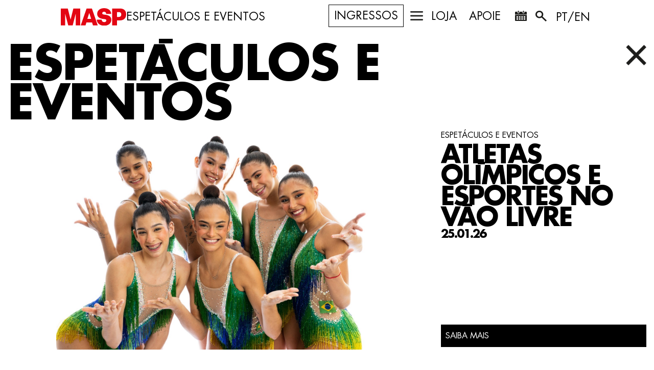

--- FILE ---
content_type: text/html; charset=UTF-8
request_url: https://masp.org.br/espetaculos-eventos
body_size: 14361
content:
<!doctype html>
<html lang="pt">
<head>
	<meta charset="utf-8">
	<meta name="viewport"
		  content="width=device-width, user-scalable=no, initial-scale=1.0, maximum-scale=1.0, minimum-scale=1.0" />
	<meta name="csrf-token" content="5OgiNTb200oLD0PviCHoeEgyKVbBvCvUJ3L7Ngpq">
	<meta name="fragment" content="!">
	<!-- Twitter Card data -->
	<meta name="twitter:card" content="summary">
	<meta name="twitter:site" content="https://masp.org.br">
	<meta name="twitter:title" content="MASP">
	<meta name="twitter:description" content="Museu de Arte de São Paulo">
	<meta name="twitter:creator" content="MASP">
	<meta name="twitter:image" content="https://assets.masp.org.br/images/img_01_masp_preto_branco.jpg">
	<!-- Open Graph data -->
	<meta property="og:title" content="MASP" />
	<meta property="og:type" content="article" />
	<meta property="og:url" content="https://masp.org.br" />
	<meta property="og:image" content="https://assets.masp.org.br/images/img_01_masp_preto_branco.jpg" />
	<meta property="og:description" content="Museu de Arte de São Paulo" />
	<meta property="og:site_name" content="MASP" />

	<link rel="stylesheet" href="/assets/site/css/app.css">
	<link rel="icon" href="https://assets.masp.org.br/images/Masp_Favicon.png" type="image/png" >
	

	<style>
		.transition-section button{
        background-image: url("https://assets.masp.org.br/images/ic_01_arrow_bottom_white.png");
    }
    	.transition-section.black button{
        background-image: url("https://assets.masp.org.br/images/ic_01_arrow_down_black.png");
    }
	.fancybox-button--arrow_right {
  		background-image: url("https://assets.masp.org.br/images/ic_05_arrow_right.png") !important;
	}
	.fancybox-button--arrow_left {
  		background-image: url("https://assets.masp.org.br/images/ic_05_arrow_left.png") !important;
     }
	 .fancybox-button--close {
  		background-image: url("https://assets.masp.org.br/images/ic_01_x.png") !important;
		}

	.fancybox-close-small {
  		background-image: url("https://assets.masp.org.br/images/ic_01_x.png") !important;
		}
		.accordion.is-open .btn-accordion {
			background-image: url("https://assets.masp.org.br/images/ic_01_x.png");
		}
		.accordion .child-accordion.is-open .btn-child-accordion {
			background-image: url("https://assets.masp.org.br/images/ic_01_x.png");
		}
		.child-accordion.is-open .btn-accordion {
			background-image: url("https://assets.masp.org.br/images/ic_01_x.png");
		}
		.child-accordion .child-accordion.is-open .btn-child-accordion {
			background-image: url("https://assets.masp.org.br/images/ic_01_x.png");
		}
		.expo-inner-content .exposed-works-content .inner-expo-btn {
			background-image: url("https://assets.masp.org.br/images/ic_01_x.png");
		}
		@media  screen and (max-width: 1780px) {
  		.expo-inner-content .exposed-works-content .inner-expo-btn {
		background-image: url("https://assets.masp.org.br/images/ic_01_x.png");
	}
}
		@media  screen and (max-width: 1600px) {
  		.expo-inner-content .exposed-works-content .inner-expo-btn {
		background-image: url("https://assets.masp.org.br/images/ic_01_x.png");
	}
}
		@media  screen and (max-width: 1380px) {
  		.expo-inner-content .exposed-works-content .inner-expo-btn {
		background-image: url("https://assets.masp.org.br/images/ic_01_x.png");
	}
}
		@media  screen and (max-width: 1200px) {
  		.expo-inner-content .exposed-works-content .inner-expo-btn {
		background-image: url("https://assets.masp.org.br/images/ic_01_x.png");
	}
}
		@media  screen and (max-width: 1024px) {
  		.expo-inner-content .exposed-works-content .inner-expo-btn {
		background-image: url("https://assets.masp.org.br/images/ic_01_x.png");
	}
}
		.expo-inner-content .exposed-views-content .inner-expo-btn {
			background-image: url("https://assets.masp.org.br/images/ic_01_x.png");
		}
		@media  screen and (max-width: 1780px) {
  		.expo-inner-content .exposed-views-content .inner-expo-btn {
			background-image: url("https://assets.masp.org.br/images/ic_01_x.png");
		}
	}
		@media  screen and (max-width: 1600px) {
  		.expo-inner-content .exposed-views-content .inner-expo-btn {
			background-image: url("https://assets.masp.org.br/images/ic_01_x.png");
		}
	}
		@media  screen and (max-width: 1380px) {
  		.expo-inner-content .exposed-views-content .inner-expo-btn {
			background-image: url("https://assets.masp.org.br/images/ic_01_x.png");
		}
	}
		@media  screen and (max-width: 1200px) {
  		.expo-inner-content .exposed-views-content .inner-expo-btn {
			background-image: url("https://assets.masp.org.br/images/ic_01_x.png");
		}
	}
		@media  screen and (max-width: 1024px) {
  		.expo-inner-content .exposed-views-content .inner-expo-btn {
			background-image: url("https://assets.masp.org.br/images/ic_01_x.png");
		}
	}
		.expo-inner-content .inner-expo-btn {
			background-image: url("https://assets.masp.org.br/images/ic_01_x.png");
		}
		.modal .close-btn-modal {
			background-image: url("https://assets.masp.org.br/images/ic_01_x.png");
		}
		.friend-masp-modal .close-btn-modal {
			background-image: url("https://assets.masp.org.br/images/ic_01_x.png");
		}
		.modal-image .close-btn-modal-image,
		.modal-image .viewer-button.viewer-close {
			background-image: url("https://assets.masp.org.br/images/ic_01_x.png");
		}
		.fancybox-button--download {
			background-image: url("https://assets.masp.org.br/images/ic_download.png") !important;
		}
		.accordion .btn-accordion {
			background-image: url("https://assets.masp.org.br/images/ic_+_black.png");
		}
		.accordion .btn-accordion.small {
			background-image: url("https://assets.masp.org.br/images/ic_+_black.png");
		}
		@media  screen and (max-width: 1280px) {
		.accordion .btn-accordion.small {
			background-image: url("https://assets.masp.org.br/images/ic_+_black.png");
		}
		}
		@media  screen and (max-width: 1100px) {
		.accordion .btn-accordion.small {
			background-image: url("https://assets.masp.org.br/images/ic_+_black.png");
		}
		}
		@media  screen and (max-width: 768px) {
		.accordion .btn-accordion.small {
			background-image: url("https://assets.masp.org.br/images/ic_+_black.png");
		}
		}
		@media  screen and (max-width: 414px) {
		.accordion .btn-accordion.small {
			background-image: url("https://assets.masp.org.br/images/ic_+_black.png");
		}
		}
		.child-accordion .btn-accordion {
			background-image: url("https://assets.masp.org.br/images/ic_+_black.png");
		}
		.child-accordion .btn-accordion.small {
			background-image: url("https://assets.masp.org.br/images/ic_+_black.png");
		}
		@media  screen and (max-width: 1280px) {
		.child-accordion .btn-accordion.small {
			background-image: url("https://assets.masp.org.br/images/ic_+_black.png");
		}
		}
		@media  screen and (max-width: 1100px) {
		.child-accordion .btn-accordion.small {
			background-image: url("https://assets.masp.org.br/images/ic_+_black.png");
		}
		}
		@media  screen and (max-width: 768px) {
		.child-accordion .btn-accordion.small {
			background-image: url("https://assets.masp.org.br/images/ic_+_black.png");
		}
		}
		@media  screen and (max-width: 414px) {
		.child-accordion .btn-accordion.small {
			background-image: url("https://assets.masp.org.br/images/ic_+_black.png");
		}
	}
	.child-accordion .btn-child-accordion {
			background-image: url("https://assets.masp.org.br/images/ic_+_black.png");
		}
		.btn-direction {
			background-image: url("https://assets.masp.org.br/images/ic_01_arrow_right_black-g.png");
		}
		.box-two-half-text .btn-top a:before {
			background-image: url("https://assets.masp.org.br/images/arrow-top-small.png");
		}
		.image-map {
			background-image: url("https://assets.masp.org.br/images/img_01_mapa.jpg");
		}
		.schedule-maps {
			background-image: url("https://assets.masp.org.br/images/img_01_mapa.jpg");
		}
		.box-list-previous .btn-select-previous {
			background-image: url("https://assets.masp.org.br/images/ic_01_arrow_down_black.png");
		}
		.content-list-exhibition-items .btn-direction {
			background-image: url("https://assets.masp.org.br/images/ic_01_arrow_right_black-g.png");
		}
        .btn-plus{
            background-image: url("https://assets.masp.org.br/images/ic_01_+_black-m.png");

        }
        @media  screen and (max-width: 500px) {
        .btn-plus{
            background-image: url("https://assets.masp.org.br/images/ic_01_+_black-m.png");

        }
    }	
		.wrapper-slide.light .btn-plus {
			background-image: url("https://assets.masp.org.br/images/ic_+_white.png");
		}
		.wrapper-slide.light .arrow.arrow-left {
			background-image: url("https://assets.masp.org.br/images/ic_01_arrow_left_white.png");
		}

		.wrapper-slide.light .arrow.arrow-right {
			background-image: url("https://assets.masp.org.br/images/ic_01_arrow_right_white.png");
		}
		.wrapper-carousel .arrow.arrow-left {
  		left: 0;
  		background-image: url("https://assets.masp.org.br/images/ic_01_arrow_left_black.png");
		}
		.wrapper-carousel .arrow.arrow-right {
  		right: 0;
  		background-image: url("https://assets.masp.org.br/images/ic_01_arrow_right_black.png");
		}
		/* .wrapper-carousel .arrow.arrow-left {
  		left: 0;
  		background-image: url("https://assets.masp.org.br/images/ic_01_arrow_left_black.png");
		}	 */

		/* .wrapper-carousel .arrow.arrow-right {
  		right: 0;
  		background-image: url("https://assets.masp.org.br/images/ic_01_arrow_right_black.png");
		} */
		@media  screen and (max-width: 1024px) {
  		.marquee-div {
    	background-image: url("https://assets.masp.org.br/images/home/amigo-masp-tablet.png") !important;
  		}
	}

		@media  screen and (max-width: 414px) {
  		.marquee-div {
    	background-image: url("https://assets.masp.org.br/images/home/amigo-masp-mobile.png") !important;
  		}
	}
		.gallery-video .gallery-video-carousel .slick-prev {
		background-image: url("https://assets.masp.org.br/images/ic_01_arrow_left_black.png");
	}

		.gallery-video .gallery-video-carousel .slick-next {
  		background-image: url("https://assets.masp.org.br/images/ic_01_arrow_right_black.png");
		}
		.expo-inner-content .gallery-expo-carousel .slick-prev,
		.expo-inner-content .gallery-views-carousel .slick-prev {
  		background-image: url("https://assets.masp.org.br/images/ic_01_arrow_left_black.png");
	}

		.expo-inner-content .gallery-expo-carousel .slick-next,
		.expo-inner-content .gallery-views-carousel .slick-next {
  		background-image: url("https://assets.masp.org.br/images/ic_01_arrow_right_black.png");
	}
		.modal-image .zoom-in-btn-modal,
		.modal-image .viewer-zoom-in {
			background-image: url("https://assets.masp.org.br/images/ic_+_black.png");
		}
		.modal-image .zoom-out-btn-modal,
		.modal-image .viewer-zoom-out {
			background-image: url("https://assets.masp.org.br/images/ic_01_-_black.png");
		}
		.modal-image .viewer-prev {
  		background-image: url("https://assets.masp.org.br/images/ic_01_arrow_left_black.png");
		}

		.modal-image .viewer-next {
  		background-image: url("https://assets.masp.org.br/images/ic_01_arrow_right_black.png");
		}
		.calendar .arrow {
			background-image: url("https://assets.masp.org.br/images/ic_01_arrow_right_black-g.png");
		}
		.control-form .wrapper-button-edit .btn-edit:after {
			background: url("https://assets.masp.org.br/images/site/ic_01_edit_black.png");
		}
		.control-form .line select {
			background: #ffffff url("https://assets.masp.org.br/images/ic_01_arrow_down_black.png") no-repeat right center;
		}
		.item-filter select {
			background: #ffffff url("https://assets.masp.org.br/images/ic_01_arrow_down_black-g.png") no-repeat;
		}
		.lg-outer .lg-has-vimeo .lg-video-play {
  			background: url("https://assets.masp.org.br/images/vendor/lightgallery/dist/vimeo-play.png?dfe7764b4fe444c3880736ac6131f5b4") no-repeat scroll 0 0 transparent;
		}
		.lg-outer .lg-has-vimeo:hover .lg-video-play {
  			background: url("https://assets.masp.org.br/images/vendor/lightgallery/dist/vimeo-play.png?dfe7764b4fe444c3880736ac6131f5b4") no-repeat scroll 0 -58px transparent;
		}
		.lg-outer .lg-has-html5 .lg-video-play {
  			background: transparent url("https://assets.masp.org.br/images/vendor/lightgallery/dist/video-play.png?dc34cc9c99e935cd9c88c036e34103f5") no-repeat scroll 0 0;
  			height: 64px;
  			margin-left: -32px;
  			margin-top: -32px;
  			width: 64px;
  			opacity: 0.8;
		}
		.lg-outer .lg-has-html5:hover .lg-video-play {
  			opacity: 1;
		}
		.lg-outer .lg-has-youtube .lg-video-play {
  			background: url("https://assets.masp.org.br/images/vendor/lightgallery/dist/youtube-play.png?e6f0c233c87ddefab049c991c61e2d69") no-repeat scroll 0 0 transparent;
		}
		.lg-outer .lg-has-youtube:hover .lg-video-play {
  			background: url("https://assets.masp.org.br/images/vendor/lightgallery/dist/youtube-play.png?e6f0c233c87ddefab049c991c61e2d69") no-repeat scroll 0 -60px transparent;
		}
		.lg-outer .lg-item {
  			background: url("https://assets.masp.org.br/images/vendor/lightgallery/dist/loading.gif?bbdac9cda255c54bfd809110aff87898") no-repeat scroll center center transparent;
  			display: none !important;
		}
		/* Slider */

		.slick-loading .slick-list {
  			background: #fff url("https://assets.masp.org.br/images/vendor/slick-carousel/slick/ajax-loader.gif?c5cd7f5300576ab4c88202b42f6ded62") center center no-repeat;
		}

		@media  screen and (max-width: 1024px) {
  		.section-banner-home {
    		background-image: url("https://assets.masp.org.br/video/home-site.jpg");
    		background-size: cover;
    		background-repeat: no-repeat;
    		background-position: center;
  		}

  		.section-banner-home #ytplayer {
    		display: none;
  		}
	}		
	</style>
	<!-- Facebook Pixel Code -->
	<script>
		!function(f,b,e,v,n,t,s)
		{if(f.fbq)return;n=f.fbq=function(){n.callMethod?
			n.callMethod.apply(n,arguments):n.queue.push(arguments)};
			if(!f._fbq)f._fbq=n;n.push=n;n.loaded=!0;n.version='2.0';
			n.queue=[];t=b.createElement(e);t.async=!0;
			t.src=v;s=b.getElementsByTagName(e)[0];
			s.parentNode.insertBefore(t,s)}(window,document,'script',
			'https://connect.facebook.net/en_US/fbevents.js');
		fbq('init', '158970581459468');
		fbq('track', 'PageView');
	</script>
	<noscript>
		<img height="1" width="1"
			 src="https://www.facebook.com/tr?id=158970581459468&ev=PageView&noscript=1"/>
	</noscript>
	<!-- End Facebook Pixel Code -->

	<!-- Tag RD STATION -->
	<script type="text/javascript" async src="https://d335luupugsy2.cloudfront.net/js/loader-scripts/cbb5297a-f036-48da-9df7-b9da530c6efd-loader.js"></script>

	<!-- Google tag (gtag.js) -->
	<script async src="https://www.googletagmanager.com/gtag/js?id=G-VHRPT5VQ4S"></script>
	<script>
	window.dataLayer = window.dataLayer || [];
	function gtag(){dataLayer.push(arguments);}
	gtag('js', new Date());
	gtag('config', 'G-VHRPT5VQ4S');
	</script>
	<!-- Google tag (gtag.js) -->

	<!-- Google Tag Manager -->
	<script>(function(w,d,s,l,i){w[l]=w[l]||[];w[l].push({'gtm.start':
	new Date().getTime(),event:'gtm.js'});var f=d.getElementsByTagName(s)[0],
	j=d.createElement(s),dl=l!='dataLayer'?'&l='+l:'';j.async=true;j.src=
	'https://www.googletagmanager.com/gtm.js?id='+i+dl;f.parentNode.insertBefore(j,f);
	})(window,document,'script','dataLayer','GTM-TK563LB');</script>
	<!-- End Google Tag Manager -->
	<!-- Google tag (gtag.js) --> <script async src="https://www.googletagmanager.com/gtag/js?id=AW-16462546146"></script> <script> window.dataLayer = window.dataLayer || []; function gtag(){dataLayer.push(arguments);} gtag('js', new Date()); gtag('config', 'AW-16462546146'); </script>
	<title>MASP</title>
</head>
<body class="shows"
      data-body-skin="1"
      data-body-bg-color="">

<script type="text/javascript">
	var gaJsHost = (("https:" == document.location.protocol) ? "https://ssl." : "http://www.");
	document.write(unescape("%3Cscript src='" + gaJsHost + "google-analytics.com/ga.js' type='text/javascript'%3E%3C/script%3E"));
</script>
<script type="text/javascript">
	try {
		var pageTracker = _gat._getTracker("UA-11411391-1");
		pageTracker._trackPageview();
	} catch(err) {}
    var init = [];
</script>

	<!-- Google Tag Manager (noscript) -->
	<noscript><iframe src="https://www.googletagmanager.com/ns.html?id=GTM-TK563LB"
	height="0" width="0" style="display:none;visibility:hidden"></iframe></noscript>
	<!-- End Google Tag Manager (noscript) -->

	
		
	

	<style>
    #header .closed {
        font-size: 4.5vw;
    }
    #header {
        height: 65px!important;
    }

    .wrapper-header{
        display: flex;
        justify-content: space-between;
        align-items: center;
        padding-inline: 16px;
    }

    .wrapper-logo{
        display: flex;
        justify-content: flex-start;
        align-items: center;
        gap: 16px
    }

    .header-logo{
        padding-top: 0 !important;
    }

    .title-page{
        font-size: 22px;
        text-transform: uppercase;
        font-family: 'Futura-Book';
        color: black;

    }

    

    @media  screen and (max-width: 830px){
        .title-page{
            font-size: 16px;
        }
    }

    @media  screen and (max-width: 760px){
        .title-page{
            font-size: 11px;
        }
    }

    @media  screen and (max-width: 650px){
        .title-page{
            font-size: 9px;
        }
    }

    @media  screen and (max-width: 605px){
        .section_target {
            display: none;
        }
    }



    #header.active .item span.icon-menu,
    #header[data-header-skin=""] .item span.icon-menu {
        background-image: url("https://assets.masp.org.br/images/ic_00_menu_sprite.png");
}

    #header.skin-white.active .item span.icon-menu,
    #header.skin-black.active .item span.icon-menu {
        background-image: url("https://assets.masp.org.br/images/ic_00_menu_sprite.png");
}

    #header.skin-white .item span.icon-menu,
    #header.skin-black .item span.icon-menu {
        background-image: url("https://assets.masp.org.br/images/ic_00_menu_sprite.png");
}

    #header.skin-black.active .item span.icon-menu {
        background-image: url("https://assets.masp.org.br/images/ic_00_menu_sprite.png");
}
    #header .options .item span.icon-menu {
        background-image: url("https://assets.masp.org.br/images/ic_00_menu_sprite.png");
}

</style>

<header id="header"
        data-header-skin="1"
        class=" active"
        data-header-bg-color="white">
    <div class="clearfix wrapper-header">
        <div class="wrapper-logo">
            <a href="https://masp.org.br" class="header-logo">
                <!-- <h1 class="logo-heading ">
                    MASP
                </h1> -->
                <img src="https://assets.masp.org.br/images/header.svg" alt="logo-MASP">
            </a>

            <span class="section_target title-page">Espetáculos e Eventos</span>
        </div>
        <div id="menu-header" class="options">
                        <nav>
                <ul class="items" style="display: flex; justify-content: flex-start; width: 100%;">









                    <div>
                        <li class="item">
                            <a class="ga-ticket-btn-header" href="https://qrcc.me/scpgsv4cbzx8">
                                Ingressos
                            </a>
                        </li>
                    </div>

                    <div>
                                                    <li class="item">
                                <a class="btn-menu" href="javascript:void(0)">
                                    
                                    <span class="icon-menu options_item-menu"></span>
                                </a>
                            </li>
                            <li class="item">
                                <a href="https://www.lojamasp.com.br/">
                                    <span class="section_target">Loja</span>
                                    <span style="width: 0;"></span>
                                </a>
                            </li>
                            <li class="item">
                                <a href="/apoie#support">
                                    <span class="section_target">Apoie</span>
                                    <span style="width: 0;"></span>
                                </a>
                            </li>
                                                                            <li class="item">
                                <a class="" href="/agenda" target="_SELF">
                                    <span class="icon-menu  options_item-calendar"></span>
                                    <p class="left-position-negative-1 ">Agenda</p>
                                </a>
                            </li>
                                                    <li class="item">
                                <a class="" href="#" target="_SELF">
                                    <span class="icon-menu  options_item-search"></span>
                                    <p class="left-position-negative-1 ">Busca</p>
                                </a>
                            </li>
                                            </div>

                    <div>
                        <li class="item show">
                            <a href="/en" class="lang_target">
                                PT/EN
                            </a>
                        </li>
                    </div>







                </ul>
            </nav>
        </div>
        <div class="search-bar relative row">
            <form id="search-form" action="/busca" method="GET">
                <div class="wrapper-search">
                    <div class="wrapper-input-search-header">
                        <input class="input-search-header" name="search" type="text" placeholder="BUSCA">
                    </div>
                    <div class="wrapper-btn-search-header">
                        <a href="#" class="btn-close-search-header">
                            <img src="https://assets.masp.org.br/images/ic_01_x_gray.png" alt="close-icon">
                        </a>
                        <button class="btn-submit-search-header float-right inline-block">
                            <img src="https://assets.masp.org.br/images/ic_01_arrow_right_black.png" alt="arrow-right-icon">
                        </button>
                    </div>
                </div>
            </form>
        </div>
        <div class="menu-drop-down row">
            <ul>
                                    <li>
                        <a href="https://masp.org.br/meu-masp#meus-dados">
                            Meus dados
                        </a>
                    </li>
                    
                    
                                <li>
                    <a class="menu-item-logout" href="/logout">
                        Sair
                    </a>
                </li>
            </ul>
        </div>
    </div>
    <section>
    <div class="menu-div">
        <nav class="menu-div-main padding-left padding-top">
            <ul>
                                                            <li class="masp-name">
                            <!--<a class="ga-item-menu" href="https://masp.org.br">-
                                MASP
                            </a>-->
                            <a href="https://masp.org.br" class="header-logo">
                                <img src="https://assets.masp.org.br/images/header.svg" alt="logo-MASP">
                            </a>
                        </li>
                                                                                                            <li class="sub-menu item-menu visit">
                                <a class="item-menu-link-main ga-item-menu" href="https://masp.org.br/visite">VISITE</a>
                                <div class="sub-menu-list">
                                    <ul>
                                                                                                                                    <li><a href="https://masp.org.br/agenda" class="link-anchor ga-item-submenu" data-link="#schedule-id"> AGENDA </a></li>
                                                                                                                                                                                <li><a href="https://masp.org.br/gratuidadeparagrupos" class="link-anchor ga-item-submenu" target="_blank" data-link="#scheduling-groups"> PROGRAMA DE GRATUIDADE PARA GRUPOS </a></li>
                                                                                                                                                                                <li><a href="https://masp.org.br/escolas-particulares" class="link-anchor ga-item-submenu" data-link=""> Agendamento de escolas particulares </a></li>
                                                                                                                                                                                <li><a href="https://masp.org.br/visite#getting-here" class="link-anchor ga-item-submenu" data-link="#getting-here"> COMO CHEGAR </a></li>
                                                                                                                                                                                <li><a href="https://masp.org.br/visite#schedules" class="link-anchor ga-item-submenu" data-link="#schedules"> HORÁRIOS </a></li>
                                                                                                                                                                                <li><a href="https://masp.org.br/visite#visit-tickets" class="link-anchor ga-item-submenu" data-link="#visit-tickets"> INGRESSOS </a></li>
                                                                                                                                                                                <li><a href="https://www.lojamasp.com.br/" class="link-anchor ga-item-submenu" data-link=""> MASP LOJA </a></li>
                                                                                                                                                                                <li><a href="https://masp.org.br/abaianeira" class="link-anchor ga-item-submenu" data-link=""> MASP restaurante A Baianeira </a></li>
                                                                                                                                                                                <li><a href="https://masp.org.br/visite#coffee" class="link-anchor ga-item-submenu" data-link=""> MASP CAFÉ </a></li>
                                                                                                                        </ul>
                                </div>
                            </li>
                                                                                                                                    <li class="sub-menu item-menu exposures">
                                <a class="item-menu-link-main ga-item-menu" href="https://masp.org.br/exposicoes">EXPOSIÇÕES</a>
                                <div class="sub-menu-list">
                                    <ul>
                                                                                                                                    <li><a href="https://masp.org.br/exposicoes#em-cartaz" class="link-anchor ga-item-submenu" data-link="#em-cartaz"> EM CARTAZ </a></li>
                                                                                                                                                                                <li><a href="https://masp.org.br/exposicoes#em-breve" class="link-anchor ga-item-submenu" data-link="#em-breve"> FUTURAS </a></li>
                                                                                                                                                                                <li><a href="https://masp.org.br/exposicoes#anteriores" class="link-anchor ga-item-submenu" data-link="#anteriores"> PASSADAS </a></li>
                                                                                                                                                                                <li><a href="https://www.masp.org.br/exposicoes/programacao-anual-2025" class="link-anchor ga-item-submenu" data-link="#anual"> PROGRAMAÇÃO ANUAL 2025 </a></li>
                                                                                                                                                                                <li><a href="/programacao-anual-2026" class="link-anchor ga-item-submenu" data-link="#anual"> PROGRAMAÇÃO ANUAL 2026 </a></li>
                                                                                                                        </ul>
                                </div>
                            </li>
                                                                                                                                    <li class="item-menu vÃo livre">
                                <a class="ga-item-menu" href="https://masp.org.br/vao_livre_programacao_2025">
                                    VÃO LIVRE
                                </a>
                            </li>
                                                                                                                                    <li class="item-menu fÉrias no masp">
                                <a class="ga-item-menu" href="https://masp.org.br/ferias-no-masp">
                                    Férias no MASP
                                </a>
                            </li>
                                                                                                                                    <li class="item-menu shows">
                                <a class="ga-item-menu" href="https://masp.org.br/espetaculos-eventos">
                                    ESPETÁCULOS E EVENTOS
                                </a>
                            </li>
                                                                                                                                    <li class="sub-menu item-menu courses">
                                <a class="item-menu-link-main ga-item-menu" href="https://masp.org.br/masp-escola">MASP Escola</a>
                                <div class="sub-menu-list">
                                    <ul>
                                                                                                                                    <li><a href="https://masp.org.br/masp-escola/bolsas-para-professores" class="link-anchor ga-item-submenu" data-link=""> BOLSAS PARA PROFESSORES </a></li>
                                                                                                                                                                                <li><a href="https://masp.org.br/masp-escola/ferias" class="link-anchor ga-item-submenu" data-link=""> Férias </a></li>
                                                                                                                                                                                <li><a href="https://masp.org.br/masp-escola/estudos-criticos" class="link-anchor ga-item-submenu" data-link=""> Estudos Críticos </a></li>
                                                                                                                                                                                <li><a href="https://masp.org.br/masp-escola/historias-da-arte" class="link-anchor ga-item-submenu" data-link=""> HISTÓRIAS
DA ARTE </a></li>
                                                                                                                                                                                <li><a href="https://masp.org.br/masp-escola/trilhas" class="link-anchor ga-item-submenu" data-link=""> Práticas Expositivas </a></li>
                                                                                                                                                                                <li><a href="https://masp.org.br/masp-ensino" class="link-anchor ga-item-submenu" data-link=""> MASP ENSINO </a></li>
                                                                                                                        </ul>
                                </div>
                            </li>
                                                                                                                                    <li class="item-menu store">
                                <a class="ga-item-menu" href="https://www.lojamasp.com.br/">
                                    LOJA
                                </a>
                            </li>
                                                                                                                                    <li class="item-menu become a member">
                                <a class="ga-item-menu" href="https://partner.byinti.com/partner?code=BtQbIJxbRzvsn9SXwkP0&language=pt-BR">
                                    SEJA MEMBRO
                                </a>
                            </li>
                                                                                                                                    <li class="item-menu art edit">
                                <a class="ga-item-menu" href="https://masp.org.br/edicao-de-arte">
                                    EDIÇÕES DE ARTE
                                </a>
                            </li>
                                                                                                                                    <li class="item-menu support">
                                <a class="ga-item-menu" href="https://masp.org.br/apoie#support">
                                    Apoie
                                </a>
                            </li>
                                                                                                                                    <li class="sub-menu item-menu collections">
                                <a class="item-menu-link-main ga-item-menu" href="https://masp.org.br/acervo">ACERVO</a>
                                <div class="sub-menu-list">
                                    <ul>
                                                                                                                                    <li><a href="https://masp.org.br/acervo/restauracao#restauration" class="link-anchor ga-item-submenu" data-link="#restauration"> Conservação e restauro </a></li>
                                                                                                                                                                                <li><a href="https://masp.org.br/emprestimo-de-obras" class="link-anchor ga-item-submenu" data-link=""> Empréstimo de obras </a></li>
                                                                                                                                                                                <li><a href="https://masp.org.br/acervo#collections-explore" class="link-anchor ga-item-submenu" data-link="#collections-explore"> Explore o acervo </a></li>
                                                                                                                                                                                <li><a href="https://masp.org.br/acervo/busca#collections" class="link-anchor ga-item-submenu" data-link="#collections"> Pesquise no acervo </a></li>
                                                                                                                                                                                <li><a href="https://masp.org.br/acervo/intercambio" class="link-anchor ga-item-submenu" data-link="#request-images"> Solicitação de imagens </a></li>
                                                                                                                        </ul>
                                </div>
                            </li>
                                                                                                                                    <li class="item-menu documentation_center">
                                <a class="ga-item-menu" href="https://masp.org.br/centro-de-pesquisa">
                                    Centro de pesquisa
                                </a>
                            </li>
                                                                                                                                    <li class="item-menu publications">
                                <a class="ga-item-menu" href="https://masp.org.br/publicacoes">
                                    Publicações
                                </a>
                            </li>
                                                                                                                                    <li class="sub-menu item-menu mediation">
                                <a class="item-menu-link-main ga-item-menu" href="https://masp.org.br/mediacao">Mediação</a>
                                <div class="sub-menu-list">
                                    <ul>
                                                                                                                                    <li><a href="https://masp.org.br/gratuidadeparagrupos#scheduling-groups" class="link-anchor ga-item-submenu" data-link="scheduling"> PROGRAMA DE GRATUIDADE PARA GRUPOS </a></li>
                                                                                                                                                                                <li><a href="https://masp.org.br/arte-e-descolonizacao" class="link-anchor ga-item-submenu" data-link="afterall"> ARTE E DESCOLONIZAÇÃO </a></li>
                                                                                                                                                                                <li><a href="https://masp.org.br/masp-conversas" class="link-anchor ga-item-submenu" data-link=""> MASP Conversas </a></li>
                                                                                                                                                                                <li><a href="https://masp.org.br/masp-professores" class="link-anchor ga-item-submenu" data-link="#meeting-teachers"> MASP Professores </a></li>
                                                                                                                                                                                <li><a href="https://masp.org.br/masp-pesquisa-2025" class="link-anchor ga-item-submenu" data-link=""> MASP Pesquisa </a></li>
                                                                                                                                                                                <li><a href="https://masp.org.br/oficinas#workshops" class="link-anchor ga-item-submenu" data-link="#workshops"> Oficinas </a></li>
                                                                                                                                                                                <li><a href="https://masp.org.br/palestras" class="link-anchor ga-item-submenu" data-link="lectures"> Palestras </a></li>
                                                                                                                                                                                <li><a href="https://masp.org.br/publicacoes" class="link-anchor ga-item-submenu" data-link="#publications-id"> publicações </a></li>
                                                                                                                                                                                <li><a href="https://masp.org.br/seminarios" class="link-anchor ga-item-submenu" data-link="#seminars"> Seminários </a></li>
                                                                                                                        </ul>
                                </div>
                            </li>
                                                                                                                                    <li class="sub-menu item-menu about_museum">
                                <a class="item-menu-link-main ga-item-menu" href="https://masp.org.br/sobre">SOBRE O MASP</a>
                                <div class="sub-menu-list">
                                    <ul>
                                                                                                                                    <li><a href="https://masp.org.br/sobre#annual-report" class="link-anchor ga-item-submenu" data-link="annual-report"> Demonstrações Financeiras </a></li>
                                                                                                                                                                                <li><a href="https://masp.org.br/sobre#social-statute" class="link-anchor ga-item-submenu" data-link="social-statute"> Estatuto Social </a></li>
                                                                                                                                                                                <li><a href="https://masp.org.br/sobre#list-access" class="link-anchor ga-item-submenu" data-link="#list-access"> Equipe </a></li>
                                                                                                                                                                                <li><a href="https://www.masp.com.br/contato" class="link-anchor ga-item-submenu" data-link=""> Contato </a></li>
                                                                                                                                                                                <li><a href="https://masp.org.br/diretoria" class="link-anchor ga-item-submenu" data-link=""> Diretoria </a></li>
                                                                                                                                                                                <li><a href="https://masp.org.br/sobre#governance" class="link-anchor ga-item-submenu" data-link="#governance"> Governança </a></li>
                                                                                                                                                                                <li><a href="https://masp.org.br/endowment" class="link-anchor ga-item-submenu" data-link="#maspendowment"> Masp Endowment </a></li>
                                                                                                                                                                                <li><a href="https://masp.org.br/apoie/parcerias" class="link-anchor ga-item-submenu" data-link=""> Parceiros e Patrocinadores </a></li>
                                                                                                                                                                                <li><a href="https://masp.org.br/sobre#annual-report" class="link-anchor ga-item-submenu" data-link="annual-report"> Relatório anual de atividades </a></li>
                                                                                                                                                                                <li><a href="https://masp.org.br/seueventonomasp" class="link-anchor ga-item-submenu" data-link="#spectacles"> SEU EVENTO NO MASP </a></li>
                                                                                                                                                                                <li><a href="https://masp.org.br/sobre/sustentabilidade" class="link-anchor ga-item-submenu" data-link="#sustainability"> SUSTENTABILIDADE </a></li>
                                                                                                                                                                                <li><a href="https://masp.org.br/sobre#list-access" class="link-anchor ga-item-submenu" data-link="#list-access"> Trabalhe conosco </a></li>
                                                                                                                        </ul>
                                </div>
                            </li>
                                                                                                                                    <li class="item-menu museum_map">
                                <a class="ga-item-menu" href="https://masp.org.br/folder-masp">
                                    Mapa do museu
                                </a>
                            </li>
                                                                                                                                    <li class="item-menu languages">
                                <a class="ga-item-menu" href="/en">
                                    PT/EN
                                </a>
                            </li>
                                                                        </ul>
        </nav>
        <div class="menu-div-close-btn">
            <button style="background-image: url('https://assets.masp.org.br/images/ic_01_x.png')"></button>
        </div>
    </div>
</section>
</header>

	<div class="content-container">
		<section class="sec-visit-tickets clearfix">
    <div class="accordion is-open" data-open="true">
        <div class="accordion-header">
            <div class="wrapper-header-titles">
                <h2 class="title">Espetáculos e Eventos</h2>
            </div>
            <a href="javascript:void(0)" class="btn-accordion"></a>
        </div>
        <div class="accordion-content">
                            <div class="box-image-text-toggle margin-bottom-35">
                    <div class="box-image col-xs-12 col-md-7 col-lg-8"
                         style="
                                background-image: url(https://assets.masp.org.br/uploads/shows/pOerHCY7oWXIEV0iCpYy-52fHwmOE6ZMxbKjoGjVD.jpeg);
                                background-size: contain;
                            ">
                    </div>

                    <div class="box-text col-xs-12 col-md-5 col-lg-4">
                        <h6 class="category">Espetáculos e Eventos</h6>
                        <h3 class="title">Atletas Olímpicos e esportes no Vão Livre</h3>
                        <h5 class="sub-title">25.01.26</h5>
                        <div class="wrapper-buttons">
                                                        <a href="https://masp.org.br/eventos/atletas-olimpicos-e-esportes-no-vao-livre" class="btn btn-black block margin-bottom-5">
                                <span>Saiba mais</span>
                            </a>
                                                                                </div>
                    </div>
                </div>
                    </div>
    </div>
</section>
                                <section class="previous-date">
    <div class="accordion">
        <div class="accordion-header">
            <div class="wrapper-header-titles">
                <h2 class="title">Anteriores</h2>
            </div>
            <a href="javascript:void(0)" class="btn-accordion"></a>
        </div>
        <div class="accordion-content">
            <div class="box-list-previous" data-collection-previous='{"collectionName":"shows","data":[2025,2024,2023,2022,2021,2020,2019,2018]}'>
                <div class="dates-larger">
                    <ul class="list-years">
                                                <li><a href="#" class="item-date">2025</a></li>
                                                <li><a href="#" class="item-date">2024</a></li>
                                                <li><a href="#" class="item-date">2023</a></li>
                                                <li><a href="#" class="item-date">2022</a></li>
                                                <li><a href="#" class="item-date">2021</a></li>
                                                <li><a href="#" class="item-date">2020</a></li>
                                                <li><a href="#" class="item-date">2019</a></li>
                                                <li><a href="#" class="item-date">2018</a></li>
                                            </ul>
                </div>
            </div>
        </div>
    </div>
</section>
<section>
    <div class="box-list-exhibition row" style="display: none">
        <div class="accordion list-exhibition">
            <div class="accordion-header">
                <div class="wrapper-header-titles">
                    <h2 class="title"></h2>
                </div>
                <a href="javascript:void(0)" class="btn-accordion"></a>
            </div>
            <div class="accordion-content js-previous-content">

            </div>
        </div>
    </div>
</section>                                <div id="modal"
     class="modal"
     data-opened="" data-modal-name='[]'>
    <div class="modal-content">
        <button class="close-btn-modal"></button>
        <p class="modal-content-msg">
                    </p>
    </div>
</div>
                                <footer id="footer">

    <div class="box-newsletter row padding-left padding-right">
        <h2 class="title">
            <label for="email">Newsletter</label>
        </h2>
        <div class="wrapper-form">
            <!-- <form id="form-newsletter" action="https://masp.org.br/newsletters">
                <input type="hidden" name="_token" value="5OgiNTb200oLD0PviCHoeEgyKVbBvCvUJ3L7Ngpq">
                <div class="control-form control-newsletter">
                    <div class="item-form">
                        <input id="inputNewsletter" type="text" name="email" placeholder="Insira seu email"/>
                    </div>
                    <button class="btn-newsletter">Ok</button>
                </div>
            </form> -->
            <!-- incorporação newsletter -->
            <!--<div class="_form_1"></div>
            <script src="https://museudeartedesaopaulo.activehosted.com/f/embed.php?id=1" type="text/javascript" charset="utf-8"></script>-->
            <div class="_form_1" role="main" id="nesletter-42ce0fc76f8545d9d3c0"></div>
            <script type="text/javascript" src="https://d335luupugsy2.cloudfront.net/js/rdstation-forms/stable/rdstation-forms.min.js"></script><script type="text/javascript"> new RDStationForms('nesletter-42ce0fc76f8545d9d3c0', 'null').createForm();</script>
            <!-- incorporação newsletter -->
        </div>
    </div>

    <div class="social-media row padding-left padding-right">
            <h2 class="title">
                Conecte-se
            </h2>
            <div class="wrapper-buttons-socials-footer clearfix">
                <div class="wrapper-buttons-socials-content">
                    <a href="https://www.facebook.com/maspmuseu" target="_blank" class="btn btn-social">
                        <span class="icon-facebook"></span>
                    </a>
                    <a href="https://www.instagram.com/masp" target="_blank" class="btn btn-social">
                        <span class="icon-instagram"></span>
                    </a>
                    <a href="https://www.twitter.com/maspmuseu" target="_blank" class="btn btn-social">
                        <span class="icon-x">
                            <svg version="1.1" xmlns="http://www.w3.org/2000/svg" width="44" height="44" viewBox="0 0 32 32">
                                <path fill="#fff" d="M24.325 3h4.411l-9.636 11.013 11.336 14.987h-8.876l-6.952-9.089-7.955 9.089h-4.413l10.307-11.78-10.875-14.22h9.101l6.284 8.308zM22.777 26.36h2.444l-15.776-20.859h-2.623z"></path>
                            </svg>
                        </span>
                    </a>
                    <a href="https://www.linkedin.com/company/museu-de-arte-de-s%C3%A3o-paulo-assis-chateaubriand---masp?originalSubdomain=br" target="_blank" class="btn btn-social">
                        <span class="icon-linkedin">
                            <svg version="1.1" xmlns="http://www.w3.org/2000/svg" width="47" height="47" viewBox="0 0 32 32">
                                <path fill="#fff" d="M12 12h5.535v2.837h0.079c0.77-1.381 2.655-2.837 5.464-2.837 5.842 0 6.922 3.637 6.922 8.367v9.633h-5.769v-8.54c0-2.037-0.042-4.657-3.001-4.657-3.005 0-3.463 2.218-3.463 4.509v8.688h-5.767v-18z"></path>
                                <path fill="#fff" d="M2 12h6v18h-6v-18z"></path>
                                <path fill="#fff" d="M8 7c0 1.657-1.343 3-3 3s-3-1.343-3-3c0-1.657 1.343-3 3-3s3 1.343 3 3z"></path>
                            </svg>
                        </span>
                    </a>
                    <a style="display: none;" href="#_" target="_blank" class="btn btn-social btn-social-whatsapp btn-wpp">
                        <span class="icon-whatsapp"></span>
                    </a>
                </div>
            </div>
    </div>

    <div class="box-info-adress padding-left padding-right">
        <!-- <a href="#" class="title title-footer">
            Masp
        </a> -->
        <a href="#" class="footer-logo">
            <img src="https://assets.masp.org.br/images/logo-footer.svg" alt="logo-MASP">
        </a>
        <!--<h4 class="sub-title-footer">Museu de arte de São Paulo<br />
Assis Chateaubriand</h4>-->
        <div class="last-row-footer row-boostrap no-gutters no-border clearfix">
            <div style="padding-bottom: 15px;" class="col-6 col-md-3">
                <p>
                    AV Paulista, 1578<br />
01310-200 São Paulo-Brasil<br />
+55 11 3149 5959<br />
CNPJ 60.664.745/0001-87
                </p>
            </div>
            <div style="padding-bottom: 35px;" class="col-6 col-md-2 sub-menu">
                <ul class="items-footer-menu">
                                            <li class="item">
                            <a href="https://masp.org.br/sobre">Sobre o Masp</a>
                        </li>
                                            <li class="item">
                            <a href="http://www.masp.org.br/imprensa/">Imprensa</a>
                        </li>
                                            <li class="item">
                            <a href="https://masp.org.br/sobre/fale-conosco">Fale conosco</a>
                        </li>
                                            <li class="item">
                            <a href="https://relatoconfidencial.com.br/masp/">Ouvidoria</a>
                        </li>
                                            <li class="item">
                            <a href="https://masp.org.br/politicadeprivacidade">Política de Privacidade</a>
                        </li>
                                            <li class="item">
                            <a href="https://masp.org.br/seueventonomasp">Seu evento no MASP</a>
                        </li>
                                    </ul>
            </div>

            <img class="col-12 col-md-6 footer-partners" src="https://cdn.prod.website-files.com/67338a991d8aa120d15ef8c5/67e1dfbed970839fecd9cf47_Regua_Site_.png" />

            <!-- <div class="col-12 col-md-1 footer-partners" style="margin-top: -15px;">
                <div class="flag-footer col-12">
                    <div class="row-boostrap" style="display: flex; flex-wrap: wrap;">
                        <div style="display: inline-block; margin-bottom: 15px;">
                                                    </div>
                    </div>
                </div>



            </div> -->

            <!-- <div class="col-12 col-md-3 footer-partners" style="margin-top: -15px;">
                <div class="flag-footer col-12">
                    <div class="row-boostrap" style="display: flex; flex-wrap: wrap;">
                        <div style="display: inline-block; margin-bottom: 15px;">
                            <p style="display: block;padding: 0px 25px 8px 3px;font-size: 8px;" class="uppercase">Parceiro estratégico</p>
                                                            <a href="https://www.itau.com.br/" class="flag-item padding-right" target="_blank" alt="Banco Itaú">
                                    <img style="max-width: 70px; width: 100%;" src="https://assets.masp.org.br/images/novo-logo-itau.png" alt="Banco Itaú"/>
                                </a>
                                                    </div>








                    </div>
                </div>
                
                
                
            </div> -->

            <!-- <div class="col-12 col-md-3 footer-partners" style="margin-top: -15px;">
                <div class="flag-footer col-12">
                    <div class="row-boostrap" style="display: flex; flex-wrap: wrap;">
                        <div style="display: inline-block; margin-bottom: 15px;">
                            <a href="" class="flag-item padding-right" target="_blank" alt="">
                                <img style="max-width: 100%;width: 100%; padding-top: 18px;" src="https://assets.masp.org.br/images/logo_patrocinadores_regua_site-3.png" alt="novo governo"/>
                            </a>
                        </div>
                        
                        
                        
                        
                        
                        
                        
                        
                    </div>
                </div>
                
                
                
            </div> -->
        </div>
    </div>
</footer>

<style>
 #_form_1_ { font-size:14px; line-height:1.6; font-family:arial, helvetica, sans-serif; margin:0; }
 #_form_1_ * { outline:0; }
 ._form_hide { display:none; visibility:hidden; }
 ._form_show { display:block; visibility:visible; }
 #_form_1_._form-top { top:0; }
 #_form_1_._form-bottom { bottom:0; }
 #_form_1_._form-left { left:0; }
 #_form_1_._form-right { right:0; }
 #_form_1_ input[type="text"],#_form_1_ input[type="tel"],#_form_1_ input[type="date"],#_form_1_ textarea { padding:6px; height:auto; border:#979797 1px solid; border-radius:4px; color:#000 !important; font-size:14px; -webkit-box-sizing:border-box; -moz-box-sizing:border-box; box-sizing:border-box; }
 #_form_1_ textarea { resize:none; }
 #_form_1_ ._submit { -webkit-appearance:none; cursor:pointer; font-family:arial, sans-serif; font-size:14px; text-align:center; background:#030303 !important; border:0 !important; -moz-border-radius:4px !important; -webkit-border-radius:4px !important; border-radius:4px !important; color:#fff !important; padding:10px !important; }
 #_form_1_ ._submit:disabled { cursor:not-allowed; opacity:0.4; }
 #_form_1_ ._submit.processing { position:relative; }
 #_form_1_ ._submit.processing::before { content:''; width:1em; height:1em; position:absolute; z-index:1; top:50%; left:50%; border:double 3px transparent; border-radius:50%; background-image:linear-gradient(#030303, #030303), conic-gradient(#030303, #fff); background-origin:border-box; background-clip:content-box, border-box; animation:1200ms ease 0s infinite normal none running _spin; }
 #_form_1_ ._submit.processing::after { content:''; position:absolute; top:0; bottom:0; left:0; right:0; background:#030303 !important; border:0 !important; -moz-border-radius:4px !important; -webkit-border-radius:4px !important; border-radius:4px !important; color:#fff !important; padding:10px !important; }
 @keyframes  _spin { 0% { transform:translate(-50%, -50%) rotate(90deg); }
 100% { transform:translate(-50%, -50%) rotate(450deg); }
 }
 #_form_1_ ._close-icon { cursor:pointer; background-image:url('https://d226aj4ao1t61q.cloudfront.net/esfkyjh1u_forms-close-dark.png'); background-repeat:no-repeat; background-size:14.2px 14.2px; position:absolute; display:block; top:11px; right:9px; overflow:hidden; width:16.2px; height:16.2px; }
 #_form_1_ ._close-icon:before { position:relative; }
 #_form_1_ ._form-body { margin-bottom:30px; }
 #_form_1_ ._form-image-left { width:150px; float:left; }
 #_form_1_ ._form-content-right { margin-left:164px; }
 #_form_1_ ._form-branding { color:#fff; font-size:10px; clear:both; text-align:left; margin-top:30px; font-weight:100; }
 #_form_1_ ._form-branding ._logo { display:block; width:130px; height:14px; margin-top:6px; background-image:url('https://d226aj4ao1t61q.cloudfront.net/hh9ujqgv5_aclogo_li.png'); background-size:130px auto; background-repeat:no-repeat; }
 #_form_1_ .form-sr-only { position:absolute; width:1px; height:1px; padding:0; margin:-1px; overflow:hidden; clip:rect(0, 0, 0, 0); border:0; }
 #_form_1_ ._form-label,#_form_1_ ._form_element ._form-label { font-weight:bold; margin-bottom:5px; display:block; }
 #_form_1_._dark ._form-branding { color:#333; }
 #_form_1_._dark ._form-branding ._logo { background-image:url('https://d226aj4ao1t61q.cloudfront.net/jftq2c8s_aclogo_dk.png'); }
 #_form_1_ ._form_element { position:relative; margin-bottom:10px; font-size:0; max-width:100%; }
 #_form_1_ ._form_element * { font-size:14px; }
 #_form_1_ ._form_element._clear { clear:both; width:100%; float:none; }
 #_form_1_ ._form_element._clear:after { clear:left; }
 #_form_1_ ._form_element input[type="text"],#_form_1_ ._form_element input[type="date"],#_form_1_ ._form_element select,#_form_1_ ._form_element textarea:not(.g-recaptcha-response) { display:block; width:100%; -webkit-box-sizing:border-box; -moz-box-sizing:border-box; box-sizing:border-box; font-family:inherit; }
 #_form_1_ ._field-wrapper { position:relative; }
 #_form_1_ ._inline-style { float:left; }
 #_form_1_ ._inline-style input[type="text"] { width:150px; }
 #_form_1_ ._inline-style:not(._clear) + ._inline-style:not(._clear) { margin-left:20px; }
 #_form_1_ ._form_element img._form-image { max-width:100%; }
 #_form_1_ ._form_element ._form-fieldset { border:0; padding:0.01em 0 0 0; margin:0; min-width:0; }
 #_form_1_ ._clear-element { clear:left; }
 #_form_1_ ._full_width { width:100%; }
 #_form_1_ ._form_full_field { display:block; width:100%; margin-bottom:10px; }
 #_form_1_ input[type="text"]._has_error,#_form_1_ textarea._has_error { border:#f37c7b 1px solid; }
 #_form_1_ input[type="checkbox"]._has_error { outline:#f37c7b 1px solid; }
 #_form_1_ ._error { display:block; position:absolute; font-size:14px; z-index:10000001; }
 #_form_1_ ._error._above { padding-bottom:4px; bottom:39px; right:0; }
 #_form_1_ ._error._below { padding-top:8px; top:100%; right:0; }
 #_form_1_ ._error._above ._error-arrow { bottom:-4px; right:15px; border-left:8px solid transparent; border-right:8px solid transparent; border-top:8px solid #fdd; }
 #_form_1_ ._error._below ._error-arrow { top:0; right:15px; border-left:8px solid transparent; border-right:8px solid transparent; border-bottom:8px solid #fdd; }
 #_form_1_ ._error-inner { padding:12px 12px 12px 36px; background-color:#fdd; background-image:url("data:image/svg+xml,%3Csvg width='16' height='16' viewBox='0 0 16 16' fill='none' xmlns='http://www.w3.org/2000/svg'%3E%3Cpath fill-rule='evenodd' clip-rule='evenodd' d='M16 8C16 12.4183 12.4183 16 8 16C3.58172 16 0 12.4183 0 8C0 3.58172 3.58172 0 8 0C12.4183 0 16 3.58172 16 8ZM9 3V9H7V3H9ZM9 13V11H7V13H9Z' fill='%23CA0000'/%3E%3C/svg%3E"); background-repeat:no-repeat; background-position:12px center; font-size:14px; font-family:arial, sans-serif; font-weight:600; line-height:16px; color:#000; text-align:center; text-decoration:none; -webkit-border-radius:4px; -moz-border-radius:4px; border-radius:4px; box-shadow:0px 1px 4px rgba(31, 33, 41, 0.298295); }
 #_form_1_ ._error-inner._form_error { margin-bottom:5px; text-align:left; }
 #_form_1_ ._button-wrapper ._error-inner._form_error { position:static; }
 #_form_1_ ._error-inner._no_arrow { margin-bottom:10px; }
 #_form_1_ ._error-arrow { position:absolute; width:0; height:0; }
 #_form_1_ ._error-html { margin-bottom:10px; }
 .pika-single { z-index:10000001 !important; }
 #_form_1_ input[type="text"].datetime_date { width:69%; display:inline; }
 #_form_1_ select.datetime_time { width:29%; display:inline; height:32px; }
 #_form_1_ input[type="date"].datetime_date { width:69%; display:inline-flex; }
 #_form_1_ input[type="time"].datetime_time { width:29%; display:inline-flex; }
 @media  all and (min-width:320px) and (max-width:667px) { ::-webkit-scrollbar { display:none; }
 #_form_1_ { margin:0; width:100%; min-width:100%; max-width:100%; box-sizing:border-box; }
 #_form_1_ * { -webkit-box-sizing:border-box; -moz-box-sizing:border-box; box-sizing:border-box; font-size:1em; }
 #_form_1_ ._form-content { margin:0; width:100%; }
 #_form_1_ ._form-inner { display:block; min-width:100%; }
 #_form_1_ ._form-title,#_form_1_ ._inline-style { margin-top:0; margin-right:0; margin-left:0; }
 #_form_1_ ._form-title { font-size:1.2em; }
 #_form_1_ ._form_element { margin:0 0 20px; padding:0; width:100%; }
 #_form_1_ ._form-element,#_form_1_ ._inline-style,#_form_1_ input[type="text"],#_form_1_ label,#_form_1_ p,#_form_1_ textarea:not(.g-recaptcha-response) { float:none; display:block; width:100%; }
 #_form_1_ ._row._checkbox-radio label { display:inline; }
 #_form_1_ ._row,#_form_1_ p,#_form_1_ label { margin-bottom:0.7em; width:100%; }
 #_form_1_ ._row input[type="checkbox"],#_form_1_ ._row input[type="radio"] { margin:0 !important; vertical-align:middle !important; }
 #_form_1_ ._row input[type="checkbox"] + span label { display:inline; }
 #_form_1_ ._row span label { margin:0 !important; width:initial !important; vertical-align:middle !important; }
 #_form_1_ ._form-image { max-width:100%; height:auto !important; }
 #_form_1_ input[type="text"] { padding-left:10px; padding-right:10px; font-size:16px; line-height:1.3em; -webkit-appearance:none; }
 #_form_1_ input[type="radio"],#_form_1_ input[type="checkbox"] { display:inline-block; width:1.3em; height:1.3em; font-size:1em; margin:0 0.3em 0 0; vertical-align:baseline; }
 #_form_1_ button[type="submit"] { padding:20px; font-size:1.5em; }
 #_form_1_ ._inline-style { margin:20px 0 0 !important; }
 }
 #_form_1_ { position:relative; text-align:left; margin:0 auto 0; padding:20px; -webkit-box-sizing:border-box; -moz-box-sizing:border-box; box-sizing:border-box; *zoom:1; background:#fff !important; border:0px solid #b0b0b0 !important; -moz-border-radius:0px !important; -webkit-border-radius:0px !important; border-radius:0px !important; color:#000 !important; }
 #_form_1_._inline-form,#_form_1_._inline-form ._form-content,#_form_1_._inline-form input,#_form_1_._inline-form ._submit { font-family:Helvetica, Arial, sans-serif; }
 #_form_1_ ._form-title { font-size:22px; line-height:22px; font-weight:600; margin-bottom:0; }
 #_form_1_:before,#_form_1_:after { content:" "; display:table; }
 #_form_1_:after { clear:both; }
 #_form_1_._inline-style { width:auto; display:inline-block; }
 #_form_1_._inline-style input[type="text"],#_form_1_._inline-style input[type="date"] { padding:10px 12px; }
 #_form_1_._inline-style button._inline-style { position:relative; top:27px; }
 #_form_1_._inline-style p { margin:0; }
 #_form_1_._inline-style ._button-wrapper { position:relative; margin:27px 12.5px 0 20px; }
 #_form_1_ ._form-thank-you { position:relative; left:0; right:0; text-align:center; font-size:18px; }
 @media  all and (min-width:320px) and (max-width:667px) { #_form_1_._inline-form._inline-style ._inline-style._button-wrapper { margin-top:20px !important; margin-left:0 !important; }
 }
 #_form_1_ .iti.iti--allow-dropdown.iti--separate-dial-code { width:100%; }
 #_form_1_ .iti input { width:100%; height:32px; border:#979797 1px solid; border-radius:4px; }
 #_form_1_ .iti--separate-dial-code .iti__selected-flag { background-color:#fff; border-radius:4px; }
 #_form_1_ .iti--separate-dial-code .iti__selected-flag:hover { background-color:rgba(0, 0, 0, 0.05); }
 #_form_1_ .iti__country-list { border-radius:4px; margin-top:4px; min-width:460px; }
 #_form_1_ .iti__country-list--dropup { margin-bottom:4px; }
 #_form_1_ .phone-error-hidden { display:none; }
 #_form_1_ .phone-error { color:#e40e49; }
 #_form_1_ .phone-input-error { border:1px solid #e40e49 !important; }
</style>

<script type="text/javascript">
    (function(e,t,o,n,p,r,i){e.visitorGlobalObjectAlias=n;e[e.visitorGlobalObjectAlias]=e[e.visitorGlobalObjectAlias]||function(){(e[e.visitorGlobalObjectAlias].q=e[e.visitorGlobalObjectAlias].q||[]).push(arguments)};e[e.visitorGlobalObjectAlias].l=(new Date).getTime();r=t.createElement("script");r.src=o;r.async=true;i=t.getElementsByTagName("script")[0];i.parentNode.insertBefore(r,i)})(window,document,"https://diffuser-cdn.app-us1.com/diffuser/diffuser.js","vgo");
    vgo('setAccount', '478195597');
    vgo('setTrackByDefault', true);

    vgo('process');
</script>
            	</div>
	
        
        
            

        
        

        

        

        
        
        

        
        

        
            

        
            
            
        

        
            
            
        
	
	<script>
        window.serverData = JSON.parse('null');
	</script>
    
        
    
        
    

	<script src="/assets/site/js/app.js" ></script>
    <script>init.forEach(function(fn){fn();})</script>



	<script>
		// alterações nos slicks
		$('.slide.slide-automatic').slick('unslick');

		$('.slide.slide-automatic').each(function(){
			$(this).slick({
				prevArrow: $(this).closest('.wrapper-slide').find('.arrow-left'),
				nextArrow: $(this).closest('.wrapper-slide').find('.arrow-right'),
				autoplay: true,
				autoplaySpeed: 2500,
			});

		});

		//alterações em title de carrosel videos exposições
		$('.carousel-nav-js .video-thumb-item').on('click', function (){
			$('.accordion-content .title-video').text($(this).find('.title').text());
		});

	</script>

	<script type="text/javascript" async src="https://d335luupugsy2.cloudfront.net/js/loader-scripts/01a1f931-3a2d-4e8e-ba7f-f67424f05612-loader.js" ></script>


</body>
</html>


--- FILE ---
content_type: text/html;charset=utf-8
request_url: https://pageview-notify.rdstation.com.br/send
body_size: -70
content:
6561a187-d3b6-4fb4-8b53-129f7594ad77

--- FILE ---
content_type: application/javascript
request_url: https://prism.app-us1.com/?a=478195597&u=https%3A%2F%2Fmasp.org.br%2Fespetaculos-eventos
body_size: 119
content:
window.visitorGlobalObject=window.visitorGlobalObject||window.prismGlobalObject;window.visitorGlobalObject.setVisitorId('dc6d322d-7e3b-4a94-83a6-1ea51433fe07', '478195597');window.visitorGlobalObject.setWhitelistedServices('', '478195597');